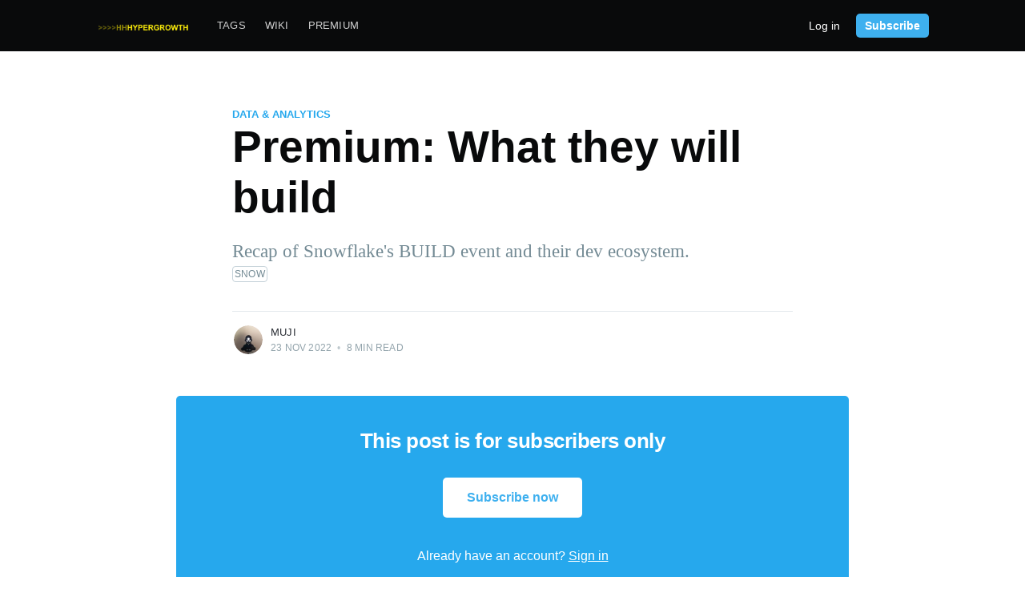

--- FILE ---
content_type: text/html; charset=utf-8
request_url: https://hhhypergrowth.com/premium-what-they-will-build/
body_size: 5943
content:
<!DOCTYPE html>
<html lang="en">
<head>

    <meta charset="utf-8" />
    <meta http-equiv="X-UA-Compatible" content="IE=edge" />

    <title>Premium: What they will build</title>
    <meta name="HandheldFriendly" content="True" />
    <meta name="viewport" content="width=device-width, initial-scale=1.0" />

    <link rel="stylesheet" type="text/css" href="/assets/built/screen.css?v=e4b1e8b041" />

    <meta name="description" content="Recap of Snowflake&#x27;s BUILD event and their dev ecosystem." />
    <link rel="canonical" href="https://hhhypergrowth.com/premium-what-they-will-build/" />
    <meta name="referrer" content="no-referrer-when-downgrade" />
    <link rel="amphtml" href="https://hhhypergrowth.com/premium-what-they-will-build/amp/" />
    
    <meta property="og:site_name" content="HHHYPERGROWTH" />
    <meta property="og:type" content="article" />
    <meta property="og:title" content="Premium: What they will build" />
    <meta property="og:description" content="Recap of Snowflake&#x27;s BUILD event and their dev ecosystem." />
    <meta property="og:url" content="https://hhhypergrowth.com/premium-what-they-will-build/" />
    <meta property="og:image" content="https://hhhypergrowth.com/content/images/2020/07/hhhypergrowth_logo_box.png" />
    <meta property="article:published_time" content="2022-11-23T17:53:33.000Z" />
    <meta property="article:modified_time" content="2022-11-23T17:53:33.000Z" />
    <meta property="article:tag" content="Data &amp;amp; Analytics" />
    <meta property="article:tag" content="SNOW" />
    
    <meta name="twitter:card" content="summary_large_image" />
    <meta name="twitter:title" content="Premium: What they will build" />
    <meta name="twitter:description" content="Recap of Snowflake&#x27;s BUILD event and their dev ecosystem." />
    <meta name="twitter:url" content="https://hhhypergrowth.com/premium-what-they-will-build/" />
    <meta name="twitter:image" content="https://hhhypergrowth.com/content/images/2020/07/hhhypergrowth_logo_box-1.png" />
    <meta name="twitter:label1" content="Written by" />
    <meta name="twitter:data1" content="muji" />
    <meta name="twitter:label2" content="Filed under" />
    <meta name="twitter:data2" content="Data &amp; Analytics, SNOW" />
    <meta name="twitter:site" content="@hhhypergrowth" />
    <meta name="twitter:creator" content="@hhhypergrowth" />
    <meta property="og:image:width" content="636" />
    <meta property="og:image:height" content="406" />
    
    <script type="application/ld+json">
{
    "@context": "https://schema.org",
    "@type": "Article",
    "publisher": {
        "@type": "Organization",
        "name": "HHHYPERGROWTH",
        "url": "https://hhhypergrowth.com/",
        "logo": {
            "@type": "ImageObject",
            "url": "https://hhhypergrowth.com/content/images/2020/08/hhhypergrowth_logo_transparent.png"
        }
    },
    "author": {
        "@type": "Person",
        "name": "muji",
        "image": {
            "@type": "ImageObject",
            "url": "https://hhhypergrowth.com/content/images/2020/08/dwuE2in7_400x400.jpg",
            "width": 400,
            "height": 400
        },
        "url": "https://hhhypergrowth.com/author/muji/",
        "sameAs": [
            "https://twitter.com/hhhypergrowth"
        ]
    },
    "headline": "Premium: What they will build",
    "url": "https://hhhypergrowth.com/premium-what-they-will-build/",
    "datePublished": "2022-11-23T17:53:33.000Z",
    "dateModified": "2022-11-23T17:53:33.000Z",
    "keywords": "Data & Analytics, SNOW",
    "description": "Recap of Snowflake&#x27;s BUILD event and their dev ecosystem.",
    "mainEntityOfPage": {
        "@type": "WebPage",
        "@id": "https://hhhypergrowth.com/"
    }
}
    </script>

    <meta name="generator" content="Ghost 4.48" />
    <link rel="alternate" type="application/rss+xml" title="HHHYPERGROWTH" href="https://hhhypergrowth.com/rss/" />
    <script defer src="https://unpkg.com/@tryghost/portal@~1.22.0/umd/portal.min.js" data-ghost="https://hhhypergrowth.com/" crossorigin="anonymous"></script><style id="gh-members-styles">.gh-post-upgrade-cta-content,
.gh-post-upgrade-cta {
    display: flex;
    flex-direction: column;
    align-items: center;
    font-family: -apple-system, BlinkMacSystemFont, 'Segoe UI', Roboto, Oxygen, Ubuntu, Cantarell, 'Open Sans', 'Helvetica Neue', sans-serif;
    text-align: center;
    width: 100%;
    color: #ffffff;
    font-size: 16px;
}

.gh-post-upgrade-cta-content {
    border-radius: 8px;
    padding: 40px 4vw;
}

.gh-post-upgrade-cta h2 {
    color: #ffffff;
    font-size: 28px;
    letter-spacing: -0.2px;
    margin: 0;
    padding: 0;
}

.gh-post-upgrade-cta p {
    margin: 20px 0 0;
    padding: 0;
}

.gh-post-upgrade-cta small {
    font-size: 16px;
    letter-spacing: -0.2px;
}

.gh-post-upgrade-cta a {
    color: #ffffff;
    cursor: pointer;
    font-weight: 500;
    box-shadow: none;
    text-decoration: underline;
}

.gh-post-upgrade-cta a:hover {
    color: #ffffff;
    opacity: 0.8;
    box-shadow: none;
    text-decoration: underline;
}

.gh-post-upgrade-cta a.gh-btn {
    display: block;
    background: #ffffff;
    text-decoration: none;
    margin: 28px 0 0;
    padding: 8px 18px;
    border-radius: 4px;
    font-size: 16px;
    font-weight: 600;
}

.gh-post-upgrade-cta a.gh-btn:hover {
    opacity: 0.92;
}</style><script async src="https://js.stripe.com/v3/"></script>
    <script defer src="/public/cards.min.js?v=e4b1e8b041"></script>
    <link rel="stylesheet" type="text/css" href="/public/cards.min.css?v=e4b1e8b041">
    <style>
.site-logo {
    max-height: 110px;
}
.site-nav-logo img {
    vertical-align: top;
    height: 24px;
}
.post-visibility {
    margin: 0 2px 1px 0;
    padding: 1px 2px;
}
.post-visibility a {
    color: #738a94;
    font-weight: 400;
}
.post-card-excerpt p {
    margin-bottom: .2em;
}
.post-card-meta {
    margin-top: 2em;
}
.kg-callout-card {
    border-radius: 10px;
    margin-bottom: 0.7em;
}
</style>

<script async src="https://www.googletagmanager.com/gtag/js?id=UA-173981240-1"></script>
<script>
  window.dataLayer = window.dataLayer || [];
  function gtag(){dataLayer.push(arguments);}
  gtag('js', new Date());

  gtag('config', 'UA-173981240-1');
</script>

<style>:root {--ghost-accent-color: #15171A;}</style>

</head>
<body class="post-template tag-data-analytics tag-snow">

    <div class="site-wrapper">

        

<header class="site-header">
    <div class="outer site-nav-main">
    <div class="inner">
        <nav class="site-nav">
    <div class="site-nav-left">
        <div class="site-nav-left-content">
                <a class="site-nav-logo" href="https://hhhypergrowth.com"><img src="https://hhhypergrowth.com/content/images/2020/08/hhhypergrowth_logo_transparent.png" alt="HHHYPERGROWTH" /></a>
            <div class="site-nav-content">
                        <ul class="nav">
            <li class="nav-tags"><a href="https://hhhypergrowth.com/tags/">Tags</a></li>
            <li class="nav-wiki"><a href="https://hhhypergrowth.com/wiki/">Wiki</a></li>
            <li class="nav-premium"><a href="https://hhhypergrowth.com/premium-knowledge/">Premium</a></li>
    </ul>

                    <span class="nav-post-title ">Premium: What they will build</span>
            </div>
        </div>
    </div>
    <div class="site-nav-right">
            <a class="signin-link" href="https://hhhypergrowth.com/signin/">Log in</a>
            <a class="button primary small header-cta" href="https://hhhypergrowth.com/signup/">Subscribe</a>
    </div>
</nav>
    </div>
</div></header>


<main id="site-main" class="site-main outer">
    <div class="inner">

        <article class="post-full post tag-data-analytics tag-snow no-image no-image">

            <header class="post-full-header">

                <section class="post-full-tags">
                    <a href="/tag/data-analytics/">Data &amp; Analytics</a>
                </section>

                <h1 class="post-full-title">Premium: What they will build</h1>

                <p class="post-full-custom-excerpt">Recap of Snowflake&#x27;s BUILD event and their dev ecosystem.</p>

                <section class="post-full-byline-meta">
                                <span class="post-visibility post-card-byline-content"><a href="/tag/snow/">SNOW</a></span>
                </section>

                <div class="post-full-byline">

                    <section class="post-full-byline-content">

                        <ul class="author-list">
                            <li class="author-list-item">

                                <div class="author-card">
                                    <img class="author-profile-image" src="/content/images/size/w100/2020/08/dwuE2in7_400x400.jpg" alt="muji" />
                                    <div class="author-info">
                                        <div class="bio">
                                            <h2>muji</h2>
                                            <p>Technologist, software developer, and investor. </p>
                                            <p><a href="/author/muji/">More posts</a> by muji.</p>
                                        </div>
                                    </div>
                                </div>

                                <a href="/author/muji/" class="author-avatar">
                                    <img class="author-profile-image" src="/content/images/size/w100/2020/08/dwuE2in7_400x400.jpg" alt="muji" />
                                </a>

                            </li>
                        </ul>

                        <section class="post-full-byline-meta">
                            <h4 class="author-name"><a href="/author/muji/">muji</a></h4>
                            <div class="byline-meta-content">
                                <time class="byline-meta-date" datetime="2022-11-23">23 Nov 2022</time>
                                <span class="byline-reading-time"><span class="bull">&bull;</span> 8 min read</span>
                            </div>
                        </section>

                    </section>


                </div>
            </header>


            <section class="post-full-content">
                <div class="post-content">
                    

<aside class="post-upgrade-cta">
    <div class="post-upgrade-cta-content">
        <h2>This post is for subscribers only</h2>
        <a class="button large primary" href="/signup/">Subscribe now</a>
        <p><small>Already have an account? <a href="/signin/">Sign in</a></small></p>
    </div>
</aside>
                </div>
            </section>


        </article>

    </div>
</main>

<aside class="read-next outer">
    <div class="inner">
        <div class="read-next-feed">
                <article class="read-next-card">
                    <header class="read-next-card-header">
                        <h3><span>More in</span> <a href="/tag/data-analytics/">Data &amp; Analytics</a></h3>
                    </header>
                    <div class="read-next-card-content">
                        <ul>
                            <li>
                                <h4><a href="/premium-snowed-in/">Premium: Snowed in</a></h4>
                                <div class="read-next-card-meta">
                                    <p><time datetime="2025-02-28">28 Feb 2025</time> –
                                        12 min read</p>
                                </div>
                            </li>
                            <li>
                                <h4><a href="/a-look-at-rubrik/">A look at Rubrik</a></h4>
                                <div class="read-next-card-meta">
                                    <p><time datetime="2024-12-13">13 Dec 2024</time> –
                                        17 min read</p>
                                </div>
                            </li>
                            <li>
                                <h4><a href="/premium-resiliency-landscape/">Premium: Resiliency landscape</a></h4>
                                <div class="read-next-card-meta">
                                    <p><time datetime="2024-12-13">13 Dec 2024</time> –
                                        15 min read</p>
                                </div>
                            </li>
                        </ul>
                    </div>
                    <footer class="read-next-card-footer">
                        <a href="/tag/data-analytics/">See all 69 posts
                            →</a>
                    </footer>
                </article>

                <article class="post-card post tag-security tag-crwd tag-s tag-panw tag-zs tag-net no-image no-image">


    <div class="post-card-content">

        <a class="post-card-content-link" href="/the-fal-con-has-landed/">

            <header class="post-card-header">
                <div class="post-card-header-tags">
<!---                    <span class="post-visibility post-visibility-public">Free Post</span> --->
                            <div class="post-card-primary-tag">Next-gen Security</div>

                </div>
                <h2 class="post-card-title">The Fal.con has landed</h2>
            </header>

            <section class="post-card-excerpt">
                    <p>Insights from CrowdStrike's Fal.con annual conference.</p>
            </section>

            <section class="">
                          <span class="post-visibility post-card-byline-content">CRWD</span>
                          <span class="post-visibility post-card-byline-content">S</span>
                          <span class="post-visibility post-card-byline-content">PANW</span>
                          <span class="post-visibility post-card-byline-content">ZS</span>
                          <span class="post-visibility post-card-byline-content">NET</span>
            </section>

        </a>

        <footer class="post-card-meta">
            <ul class="author-list">
                <li class="author-list-item">

                    <div class="author-name-tooltip">
                        muji
                    </div>

                    <a href="/author/muji/" class="static-avatar">
                        <img class="author-profile-image" src="/content/images/size/w100/2020/08/dwuE2in7_400x400.jpg" alt="muji" />
                    </a>
                </li>
            </ul>
            <div class="post-card-byline-content">
                <span><a href="/author/muji/">muji</a></span>
                <span class="post-card-byline-date"><time datetime="2022-11-29">29 Nov 2022</time> <span class="bull">&bull;</span> 22 min read</span>
            </div>
        </footer>

    </div>

</article>

                <article class="post-card post tag-edge-networks tag-dev-tooling tag-net no-image no-image">


    <div class="post-card-content">

        <a class="post-card-content-link" href="/premium-cloudflare-developer-week/">

            <header class="post-card-header">
                <div class="post-card-header-tags">
<!---                    <span class="post-visibility post-visibility-paid">Free Post</span> --->
                            <div class="post-card-primary-tag">Edge Networks</div>

                </div>
                <h2 class="post-card-title">Premium: Developers, developers, developers</h2>
            </header>

            <section class="post-card-excerpt">
                    <p>Recap of Cloudflare's recent Developer Week.</p>
            </section>

            <section class="">
                          <span class="post-visibility post-card-byline-content">DevOps Tooling</span>
                          <span class="post-visibility post-card-byline-content">NET</span>
            </section>

        </a>

        <footer class="post-card-meta">
            <ul class="author-list">
                <li class="author-list-item">

                    <div class="author-name-tooltip">
                        muji
                    </div>

                    <a href="/author/muji/" class="static-avatar">
                        <img class="author-profile-image" src="/content/images/size/w100/2020/08/dwuE2in7_400x400.jpg" alt="muji" />
                    </a>
                </li>
            </ul>
            <div class="post-card-byline-content">
                <span><a href="/author/muji/">muji</a></span>
                <span class="post-card-byline-date"><time datetime="2022-11-22">22 Nov 2022</time> <span class="bull">&bull;</span> 11 min read</span>
            </div>
        </footer>

    </div>

</article>
        </div>
    </div>
</aside>





        <footer class="site-footer outer">
            <div class="site-footer-content inner">
                <section class="copyright">
                    <a href="https://hhhypergrowth.com">HHHYPERGROWTH</a> &copy; 2026
                    <a href="https://hhhypergrowth.com">Home</a>
                    <a href="https://hhhypergrowth.com/signup">Signup</a>
                                <a class="nav-about" href="https://hhhypergrowth.com/about/">About</a>
            <a class="nav-who-am-i" href="https://hhhypergrowth.com/who-am-i/">Who Am I?</a>
            <a class="nav-media" href="https://hhhypergrowth.com/media/">Media</a>
            <a class="nav-spaces" href="https://hhhypergrowth.com/spaces/">Spaces</a>

                    
                    <a href="https://twitter.com/hhhypergrowth" target="_blank" rel="noopener">Twitter</a>
                </section>
                <nav class="site-footer-nav">
                </nav>
            </div>
        </footer>

    </div>

   <div class="notification notification-subscribe">
    <a class="notification-close" href="javascript:;"></a>
    You've successfully subscribed to HHHYPERGROWTH
</div>

<div class="notification notification-signup">
    <a class="notification-close" href="javascript:;"></a>
    Great! Next, complete checkout for full access to HHHYPERGROWTH
</div>

<div class="notification notification-signin">
    <a class="notification-close" href="javascript:;"></a>
    Welcome back! You've successfully signed in.
</div>

<div class="notification notification-signin-failure">
    <a class="notification-close" href="javascript:;"></a>
    Unable to sign you in. Please try again.
</div>

<div class="notification notification-checkout">
    <a class="notification-close" href="javascript:;"></a>
    Success! Your account is fully activated, you now have access to all content.
</div>

<div class="notification notification-billing-update">
    <a class="notification-close" href="javascript:;"></a>
    Success! Your billing info is updated.
</div>

<div class="notification notification-billing-update-cancel">
    <a class="notification-close" href="javascript:;"></a>
    Billing info update failed.
</div>


    <script>
        var images = document.querySelectorAll('.kg-gallery-image img');
        images.forEach(function (image) {
            var container = image.closest('.kg-gallery-image');
            var width = image.attributes.width.value;
            var height = image.attributes.height.value;
            var ratio = width / height;
            container.style.flex = ratio + ' 1 0%';
        });
    </script>


    <script
        src="https://code.jquery.com/jquery-3.5.1.min.js"
        integrity="sha256-9/aliU8dGd2tb6OSsuzixeV4y/faTqgFtohetphbbj0="
        crossorigin="anonymous">
    </script>
    <script type="text/javascript" src="/assets/built/jquery.fitvids.js?v=e4b1e8b041"></script>

    <script src="/assets/built/infinitescroll.js?v=e4b1e8b041"></script>

    <script>
        // Parse the URL parameter
        function getParameterByName(name, url) {
            if (!url) url = window.location.href;
            name = name.replace(/[\[\]]/g, "\\$&");
            var regex = new RegExp("[?&]" + name + "(=([^&#]*)|&|#|$)"),
                results = regex.exec(url);
            if (!results) return null;
            if (!results[2]) return '';
            return decodeURIComponent(results[2].replace(/\+/g, " "));
        }

        // Give the parameter a variable name
        var action = getParameterByName('action');
        var stripe = getParameterByName('stripe');
        var success = getParameterByName('success');

        $(document).ready(function () {
            if (action == 'subscribe') {
                $('body').addClass("subscribe-success");
            }
            if (action == 'signup') {
                window.location = 'https://hhhypergrowth.com/signup/?action=checkout';
            }
            if (action == 'checkout') {
                $('body').addClass("signup-success");
            }
            // Success === null is here for backwards compatibility, can be removed shortly
            if (action == 'signin' && (success === null || success === 'true')) {
                $('body').addClass("signin-success");
            }
            if (action == 'signin' && success === 'false') {
                $('body').addClass("signin-failure");
            }
            if (stripe == 'success') {
                $('body').addClass("checkout-success");
            }
            if (stripe == 'billing-update-success') {
                $('body').addClass("billing-success");
            }
            if (stripe == 'billing-update-cancel') {
                $('body').addClass("billing-cancel");
            }

            $('.notification-close').click(function () {
                $(this).parent().addClass('closed');
                var uri = window.location.toString();
                if (uri.indexOf("?") > 0) {
                    var clean_uri = uri.substring(0, uri.indexOf("?"));
                    window.history.replaceState({}, document.title, clean_uri);
                }
            });

            // Reset form on opening subscrion overlay
            $('.subscribe-button').click(function() {
                $('.subscribe-overlay form').removeClass();
                $('.subscribe-email').val('');
            });

            // Account navigation menu
            $('.account-menu-avatar').click(function(event) {
                $(this).toggleClass('active');
                event.stopPropagation();
            });

            $('.account-menu-dropdown').click(function(event) {
                event.stopPropagation();
            });

            $('body').click(function () {
                $('.account-menu-avatar').removeClass('active');
            });
        });
    </script>

    <script>

// NOTE: Scroll performance is poor in Safari
// - this appears to be due to the events firing much more slowly in Safari.
//   Dropping the scroll event and using only a raf loop results in smoother
//   scrolling but continuous processing even when not scrolling
$(document).ready(function () {
    // Start fitVids
    var $postContent = $(".post-full-content");
    $postContent.fitVids();
    // End fitVids

    var nav = document.querySelector('.site-nav-main');
    var title = document.querySelector('.post-full-title');

    var lastScrollY = window.scrollY;
    var lastWindowHeight = window.innerHeight;
    var lastDocumentHeight = $(document).height();
    var ticking = false;

    function onScroll() {
        lastScrollY = window.scrollY;
        requestTick();
    }

    function onResize() {
        lastWindowHeight = window.innerHeight;
        lastDocumentHeight = $(document).height();
        requestTick();
    }

    function requestTick() {
        if (!ticking) {
            requestAnimationFrame(update);
        }
        ticking = true;
    }

    function update() {
        var trigger = title.getBoundingClientRect().top + window.scrollY;
        var triggerOffset = title.offsetHeight + 35;
        var progressMax = lastDocumentHeight - lastWindowHeight;

        // show/hide post title
        if (lastScrollY >= trigger + triggerOffset) {
            nav.classList.add('nav-post-title-active');
        } else {
            nav.classList.remove('nav-post-title-active');
        }

        ticking = false;
    }

    window.addEventListener('scroll', onScroll, {passive: true});
    window.addEventListener('resize', onResize, false);

    update();


    // Hover on avatar
    var hoverTimeout;

    $('.author-list-item').hover(function () {
        var $this = $(this);

        clearTimeout(hoverTimeout);

        $('.author-card').removeClass('hovered');
        $(this).children('.author-card').addClass('hovered');

    }, function () {
        var $this = $(this);

        hoverTimeout = setTimeout(function () {
            $this.children('.author-card').removeClass('hovered');
        }, 800);
    });

});
</script>


    <script defer src='https://static.cloudflareinsights.com/beacon.min.js' data-cf-beacon='{"token": "f485ed98b51e491e9156582055dac994"}'></script>

</body>
</html>


--- FILE ---
content_type: application/javascript; charset=UTF-8
request_url: https://hhhypergrowth.com/assets/built/infinitescroll.js?v=e4b1e8b041
body_size: 488
content:
!function(n,t){var r,o,i,s,l,c,u,d=t.querySelector("link[rel=next]");function v(){if(404===this.status)return n.removeEventListener("scroll",m),void n.removeEventListener("resize",f);this.response.querySelectorAll(".post-card").forEach(function(e){r.appendChild(e)});var e=this.response.querySelector("link[rel=next]");e?d.href=e.href:(n.removeEventListener("scroll",m),n.removeEventListener("resize",f)),u=t.documentElement.scrollHeight,s=i=!1}function e(){var e;s||(l+c<=u-o?i=!1:(s=!0,(e=new n.XMLHttpRequest).responseType="document",e.addEventListener("load",v),e.open("GET",d.href),e.send(null)))}function a(){i||n.requestAnimationFrame(e),i=!0}function m(){l=n.scrollY,a()}function f(){c=n.innerHeight,u=t.documentElement.scrollHeight,a()}!d||(r=t.querySelector(".post-feed"))&&(s=i=!(o=300),l=n.scrollY,c=n.innerHeight,u=t.documentElement.scrollHeight,n.addEventListener("scroll",m,{passive:!0}),n.addEventListener("resize",f),a())}(window,document);
//# sourceMappingURL=infinitescroll.js.map